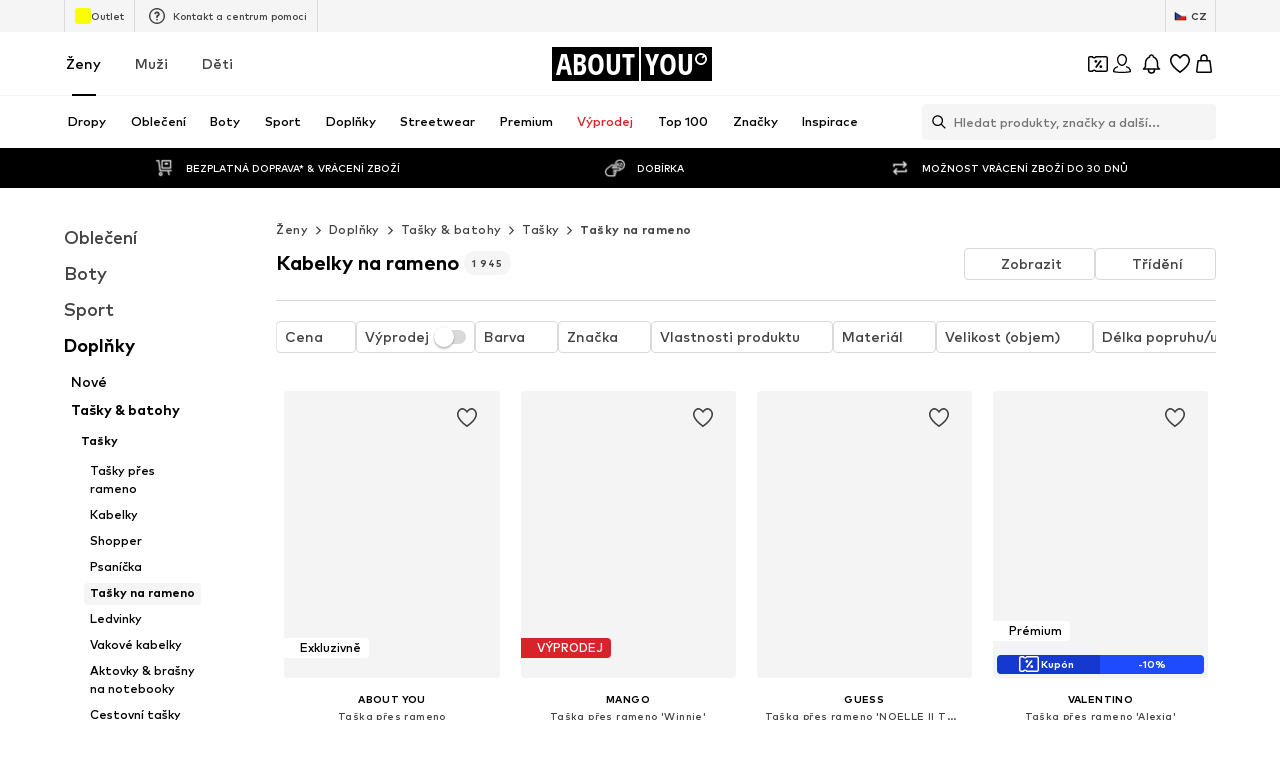

--- FILE ---
content_type: image/svg+xml
request_url: https://assets.aboutstatic.com/assets/ic-right-arrow-sharp-edges-CouR0M2-.svg
body_size: -569
content:
<svg xmlns="http://www.w3.org/2000/svg"  viewBox="0 0 16 16"> <path  d="M8.409 12.348 12.757 8 8.41 3.65 7.56 4.5l2.9 2.9H3.242v1.2h7.218l-2.9 2.9.849.848Z" clip-rule="evenodd"/> </svg>


--- FILE ---
content_type: application/javascript
request_url: https://assets.aboutstatic.com/assets/SuccessMissionPopup.eager-NTky2aaS.js
body_size: 775
content:
import{r as t,cv as u,cw as b,b1 as E,j as e,bT as T,s as o,I as B,C as v,a1 as j,m as h,ah as z}from"./index-Cetcl9Dt.js";import{M as D}from"./MissionBadge-IT48m8lL.js";import{d as I}from"./index-BOFnvMz8.js";import{F as K}from"./FadeTransition-CVr_erjA.js";const W=typeof window<"u"?window.setClientPublicPath("assets/rotating-coins-BKKL0sYu.riv"):"/assets/rotating-coins-BKKL0sYu.riv",F="State Machine B",L=()=>{const[n,c]=t.useState(!1),[f,s]=t.useState("mission"),[a,d]=u(4e3),[i,p]=u(300),[r,P]=u(1800),[C,H]=u(6e3),{missionSuccessNotification:l,shouldBeShownAfterToast:S,setMissionSuccessNotification:y,openerPosition:A}=b(),m=t.useCallback(()=>{y({missionSuccessNotification:void 0})},[y]),{rive:x,RiveComponent:R}=I.useRive(n?{src:W,autoBind:!0,autoplay:!0,stateMachines:F}:null,{useDevicePixelRatio:!0,shouldResizeCanvasToContainer:!0}),g=x==null?void 0:x.viewModelInstance,{setValue:w}=I.useViewModelInstanceBoolean("spin",g);return t.useEffect(()=>{n&&(p(),P(),H())},[n]),t.useEffect(()=>{g&&w(i)},[g,w,i]),t.useEffect(()=>{r&&s("congratulation")},[r]),t.useEffect(()=>{l&&d()},[l,d]),t.useEffect(()=>{if(!l){c(!1);return}c(S?a:!0)},[a,l,S]),t.useEffect(()=>{C&&(m(),setTimeout(()=>{s("mission")},500))},[C,m]),{canShowPopup:n,handleOnClose:m,missionSuccessNotification:l,openerPosition:A,RotatingCoins:R,step:f}},N=()=>{var p,r;const{device:n}=E(),{canShowPopup:c,handleOnClose:f,missionSuccessNotification:s,openerPosition:a,RotatingCoins:d,step:i}=L();return e.jsx(T,{direction:n==="desktop"?"down":"up",duration:500,mounted:c,children:e.jsx(k,{$top:(p=a==null?void 0:a.top)!=null?p:0,"data-testid":"successMissionPopup",children:e.jsxs(q,{children:[e.jsxs(V,{children:[e.jsxs("div",{children:[e.jsx(B,{asset:j.Coins,size:"XS",fill:v["Fill.White"]}),e.jsx(h,{size:"px10",weight:"mediumBold",color:"Text.White",children:s==null?void 0:s.title})]}),e.jsx(z,{"aria-label":void 0,onClick:f,children:e.jsx(B,{asset:j.Close,size:"XSS",fill:v["Fill.White"]})})]}),e.jsxs(X,{"data-step":i,children:[e.jsx($,{children:e.jsx(d,{})}),e.jsx(K,{duration:300,uniqueKey:i,children:i==="mission"?e.jsxs(M,{children:[e.jsx(h,{weight:"mediumHeavy",children:s==null?void 0:s.missionStage.title}),e.jsx(Y,{})]}):e.jsxs(M,{children:[e.jsx(h,{weight:"mediumHeavy",size:"px12",children:s==null?void 0:s.congratulationsStage.title}),e.jsx(h,{weight:"mediumHeavy",size:"px12",children:s==null?void 0:s.congratulationsStage.description}),e.jsx(G,{small:!0,showCoinsLabel:!0,reward:(r=s==null?void 0:s.congratulationsStage.reward)!=null?r:0})]})})]})]})})})},O=()=>n=>`${n.$top}px`,k=o("div")({name:"Container",class:"chc33ya",propsAsIs:!1,vars:{"chc33ya-0":[O()]}}),$=o("div")({name:"CoinImageWrapper",class:"crc2f9y",propsAsIs:!1}),q=o("div")({name:"Hint",class:"h1pag50m",propsAsIs:!1}),V=o("div")({name:"HeaderHint",class:"h1pdlx8g",propsAsIs:!1}),X=o("div")({name:"BodyHint",class:"b18q99ts",propsAsIs:!1}),M=o("div")({name:"BodyHintContent",class:"b1np1pm4",propsAsIs:!1}),Y=o("div")({name:"ProgressBar",class:"p1b9ez02",propsAsIs:!1}),_=()=>D,G=o(_())({name:"StyledMissionBadge",class:"sjnwry5",propsAsIs:!0});export{N as SuccessMissionPopup};
//# sourceMappingURL=SuccessMissionPopup.eager-NTky2aaS.js.map
